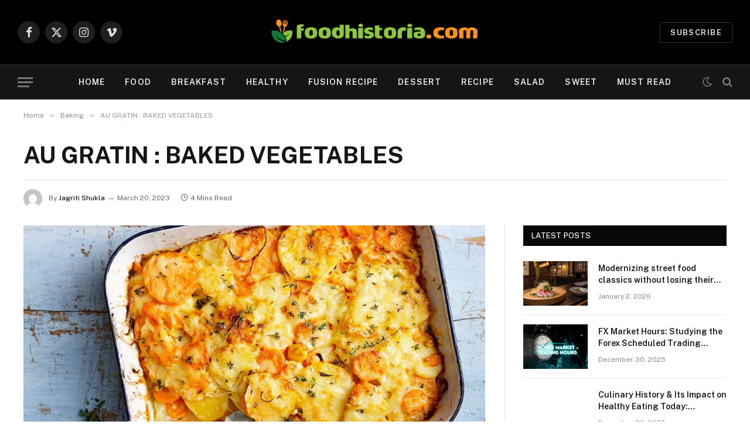

--- FILE ---
content_type: text/html; charset=UTF-8
request_url: https://foodhistoria.com/baking/au-gratin-baked-vegetables/
body_size: 15608
content:

<!DOCTYPE html>
<html dir="ltr" lang="en-US" prefix="og: https://ogp.me/ns#" class="s-light site-s-light">

<head>

	<meta charset="UTF-8" />
	<meta name="viewport" content="width=device-width, initial-scale=1" />
	<title>Baked Vegetables | Baked Vegetable In White Sauce | Baked Vegetables Recipe</title><link rel="preload" as="image" imagesrcset="https://foodhistoria.com/wp-content/uploads/2023/03/vegetarian-layered-winter-bake2-126675-1-1024x683.jpg 1024w, https://foodhistoria.com/wp-content/uploads/2023/03/vegetarian-layered-winter-bake2-126675-1-300x200.jpg 300w, https://foodhistoria.com/wp-content/uploads/2023/03/vegetarian-layered-winter-bake2-126675-1-768x512.jpg 768w, https://foodhistoria.com/wp-content/uploads/2023/03/vegetarian-layered-winter-bake2-126675-1-1536x1024.jpg 1536w, https://foodhistoria.com/wp-content/uploads/2023/03/vegetarian-layered-winter-bake2-126675-1.jpg 1980w" imagesizes="(max-width: 788px) 100vw, 788px" /><link rel="preload" as="font" href="https://foodhistoria.com/wp-content/themes/smart-mag/css/icons/fonts/ts-icons.woff2?v2.4" type="font/woff2" crossorigin="anonymous" />

		<!-- All in One SEO 4.6.2 - aioseo.com -->
		<meta name="description" content="A delicious and healthy wholesome meal with medley of vegetables, drizzle with enticing cheese sauce, and baked to perfection. Baked Vegetables healthy bowl." />
		<meta name="robots" content="max-image-preview:large" />
		<link rel="canonical" href="https://foodhistoria.com/baking/au-gratin-baked-vegetables/" />
		<meta name="generator" content="All in One SEO (AIOSEO) 4.6.2" />
		<meta property="og:locale" content="en_US" />
		<meta property="og:site_name" content="Food Historia -" />
		<meta property="og:type" content="article" />
		<meta property="og:title" content="Baked Vegetables | Baked Vegetable In White Sauce | Baked Vegetables Recipe" />
		<meta property="og:description" content="A delicious and healthy wholesome meal with medley of vegetables, drizzle with enticing cheese sauce, and baked to perfection. Baked Vegetables healthy bowl." />
		<meta property="og:url" content="https://foodhistoria.com/baking/au-gratin-baked-vegetables/" />
		<meta property="article:published_time" content="2023-03-20T17:14:20+00:00" />
		<meta property="article:modified_time" content="2023-03-20T17:14:20+00:00" />
		<meta name="twitter:card" content="summary_large_image" />
		<meta name="twitter:title" content="Baked Vegetables | Baked Vegetable In White Sauce | Baked Vegetables Recipe" />
		<meta name="twitter:description" content="A delicious and healthy wholesome meal with medley of vegetables, drizzle with enticing cheese sauce, and baked to perfection. Baked Vegetables healthy bowl." />
		<script type="application/ld+json" class="aioseo-schema">
			{"@context":"https:\/\/schema.org","@graph":[{"@type":"BlogPosting","@id":"https:\/\/foodhistoria.com\/baking\/au-gratin-baked-vegetables\/#blogposting","name":"Baked Vegetables | Baked Vegetable In White Sauce | Baked Vegetables Recipe","headline":"AU GRATIN : BAKED VEGETABLES","author":{"@id":"https:\/\/foodhistoria.com\/author\/administrator\/#author"},"publisher":{"@id":"https:\/\/foodhistoria.com\/#person"},"image":{"@type":"ImageObject","url":"https:\/\/foodhistoria.com\/wp-content\/uploads\/2023\/03\/vegetarian-layered-winter-bake2-126675-1.jpg","width":1980,"height":1320},"datePublished":"2023-03-20T17:14:20+00:00","dateModified":"2023-03-20T17:14:20+00:00","inLanguage":"en-US","mainEntityOfPage":{"@id":"https:\/\/foodhistoria.com\/baking\/au-gratin-baked-vegetables\/#webpage"},"isPartOf":{"@id":"https:\/\/foodhistoria.com\/baking\/au-gratin-baked-vegetables\/#webpage"},"articleSection":"Baking"},{"@type":"BreadcrumbList","@id":"https:\/\/foodhistoria.com\/baking\/au-gratin-baked-vegetables\/#breadcrumblist","itemListElement":[{"@type":"ListItem","@id":"https:\/\/foodhistoria.com\/#listItem","position":1,"name":"Home","item":"https:\/\/foodhistoria.com\/","nextItem":"https:\/\/foodhistoria.com\/baking\/#listItem"},{"@type":"ListItem","@id":"https:\/\/foodhistoria.com\/baking\/#listItem","position":2,"name":"Baking","item":"https:\/\/foodhistoria.com\/baking\/","nextItem":"https:\/\/foodhistoria.com\/baking\/au-gratin-baked-vegetables\/#listItem","previousItem":"https:\/\/foodhistoria.com\/#listItem"},{"@type":"ListItem","@id":"https:\/\/foodhistoria.com\/baking\/au-gratin-baked-vegetables\/#listItem","position":3,"name":"AU GRATIN : BAKED VEGETABLES","previousItem":"https:\/\/foodhistoria.com\/baking\/#listItem"}]},{"@type":"Person","@id":"https:\/\/foodhistoria.com\/#person","name":"Jagriti Shukla","image":{"@type":"ImageObject","@id":"https:\/\/foodhistoria.com\/baking\/au-gratin-baked-vegetables\/#personImage","url":"https:\/\/secure.gravatar.com\/avatar\/fdb9018391d9d3732dadcd8360aceee3abe59df96cf68193ff5c40cedafc2358?s=96&d=mm&r=g","width":96,"height":96,"caption":"Jagriti Shukla"}},{"@type":"Person","@id":"https:\/\/foodhistoria.com\/author\/administrator\/#author","url":"https:\/\/foodhistoria.com\/author\/administrator\/","name":"Jagriti Shukla","image":{"@type":"ImageObject","@id":"https:\/\/foodhistoria.com\/baking\/au-gratin-baked-vegetables\/#authorImage","url":"https:\/\/secure.gravatar.com\/avatar\/fdb9018391d9d3732dadcd8360aceee3abe59df96cf68193ff5c40cedafc2358?s=96&d=mm&r=g","width":96,"height":96,"caption":"Jagriti Shukla"}},{"@type":"WebPage","@id":"https:\/\/foodhistoria.com\/baking\/au-gratin-baked-vegetables\/#webpage","url":"https:\/\/foodhistoria.com\/baking\/au-gratin-baked-vegetables\/","name":"Baked Vegetables | Baked Vegetable In White Sauce | Baked Vegetables Recipe","description":"A delicious and healthy wholesome meal with medley of vegetables, drizzle with enticing cheese sauce, and baked to perfection. Baked Vegetables healthy bowl.","inLanguage":"en-US","isPartOf":{"@id":"https:\/\/foodhistoria.com\/#website"},"breadcrumb":{"@id":"https:\/\/foodhistoria.com\/baking\/au-gratin-baked-vegetables\/#breadcrumblist"},"author":{"@id":"https:\/\/foodhistoria.com\/author\/administrator\/#author"},"creator":{"@id":"https:\/\/foodhistoria.com\/author\/administrator\/#author"},"image":{"@type":"ImageObject","url":"https:\/\/foodhistoria.com\/wp-content\/uploads\/2023\/03\/vegetarian-layered-winter-bake2-126675-1.jpg","@id":"https:\/\/foodhistoria.com\/baking\/au-gratin-baked-vegetables\/#mainImage","width":1980,"height":1320},"primaryImageOfPage":{"@id":"https:\/\/foodhistoria.com\/baking\/au-gratin-baked-vegetables\/#mainImage"},"datePublished":"2023-03-20T17:14:20+00:00","dateModified":"2023-03-20T17:14:20+00:00"},{"@type":"WebSite","@id":"https:\/\/foodhistoria.com\/#website","url":"https:\/\/foodhistoria.com\/","name":"Food Historia","inLanguage":"en-US","publisher":{"@id":"https:\/\/foodhistoria.com\/#person"}}]}
		</script>
		<!-- All in One SEO -->

<link rel='dns-prefetch' href='//fonts.googleapis.com' />
<link rel="alternate" type="application/rss+xml" title="Food Historia &raquo; Feed" href="https://foodhistoria.com/feed/" />
<link rel="alternate" type="application/rss+xml" title="Food Historia &raquo; Comments Feed" href="https://foodhistoria.com/comments/feed/" />
<link rel="alternate" type="application/rss+xml" title="Food Historia &raquo; AU GRATIN : BAKED VEGETABLES Comments Feed" href="https://foodhistoria.com/baking/au-gratin-baked-vegetables/feed/" />
<link rel="alternate" title="oEmbed (JSON)" type="application/json+oembed" href="https://foodhistoria.com/wp-json/oembed/1.0/embed?url=https%3A%2F%2Ffoodhistoria.com%2Fbaking%2Fau-gratin-baked-vegetables%2F" />
<link rel="alternate" title="oEmbed (XML)" type="text/xml+oembed" href="https://foodhistoria.com/wp-json/oembed/1.0/embed?url=https%3A%2F%2Ffoodhistoria.com%2Fbaking%2Fau-gratin-baked-vegetables%2F&#038;format=xml" />
<style id='wp-img-auto-sizes-contain-inline-css' type='text/css'>
img:is([sizes=auto i],[sizes^="auto," i]){contain-intrinsic-size:3000px 1500px}
/*# sourceURL=wp-img-auto-sizes-contain-inline-css */
</style>
<style id='wp-emoji-styles-inline-css' type='text/css'>

	img.wp-smiley, img.emoji {
		display: inline !important;
		border: none !important;
		box-shadow: none !important;
		height: 1em !important;
		width: 1em !important;
		margin: 0 0.07em !important;
		vertical-align: -0.1em !important;
		background: none !important;
		padding: 0 !important;
	}
/*# sourceURL=wp-emoji-styles-inline-css */
</style>
<link rel='stylesheet' id='wp-block-library-css' href='https://foodhistoria.com/wp-includes/css/dist/block-library/style.min.css?ver=6.9' type='text/css' media='all' />
<style id='global-styles-inline-css' type='text/css'>
:root{--wp--preset--aspect-ratio--square: 1;--wp--preset--aspect-ratio--4-3: 4/3;--wp--preset--aspect-ratio--3-4: 3/4;--wp--preset--aspect-ratio--3-2: 3/2;--wp--preset--aspect-ratio--2-3: 2/3;--wp--preset--aspect-ratio--16-9: 16/9;--wp--preset--aspect-ratio--9-16: 9/16;--wp--preset--color--black: #000000;--wp--preset--color--cyan-bluish-gray: #abb8c3;--wp--preset--color--white: #ffffff;--wp--preset--color--pale-pink: #f78da7;--wp--preset--color--vivid-red: #cf2e2e;--wp--preset--color--luminous-vivid-orange: #ff6900;--wp--preset--color--luminous-vivid-amber: #fcb900;--wp--preset--color--light-green-cyan: #7bdcb5;--wp--preset--color--vivid-green-cyan: #00d084;--wp--preset--color--pale-cyan-blue: #8ed1fc;--wp--preset--color--vivid-cyan-blue: #0693e3;--wp--preset--color--vivid-purple: #9b51e0;--wp--preset--gradient--vivid-cyan-blue-to-vivid-purple: linear-gradient(135deg,rgb(6,147,227) 0%,rgb(155,81,224) 100%);--wp--preset--gradient--light-green-cyan-to-vivid-green-cyan: linear-gradient(135deg,rgb(122,220,180) 0%,rgb(0,208,130) 100%);--wp--preset--gradient--luminous-vivid-amber-to-luminous-vivid-orange: linear-gradient(135deg,rgb(252,185,0) 0%,rgb(255,105,0) 100%);--wp--preset--gradient--luminous-vivid-orange-to-vivid-red: linear-gradient(135deg,rgb(255,105,0) 0%,rgb(207,46,46) 100%);--wp--preset--gradient--very-light-gray-to-cyan-bluish-gray: linear-gradient(135deg,rgb(238,238,238) 0%,rgb(169,184,195) 100%);--wp--preset--gradient--cool-to-warm-spectrum: linear-gradient(135deg,rgb(74,234,220) 0%,rgb(151,120,209) 20%,rgb(207,42,186) 40%,rgb(238,44,130) 60%,rgb(251,105,98) 80%,rgb(254,248,76) 100%);--wp--preset--gradient--blush-light-purple: linear-gradient(135deg,rgb(255,206,236) 0%,rgb(152,150,240) 100%);--wp--preset--gradient--blush-bordeaux: linear-gradient(135deg,rgb(254,205,165) 0%,rgb(254,45,45) 50%,rgb(107,0,62) 100%);--wp--preset--gradient--luminous-dusk: linear-gradient(135deg,rgb(255,203,112) 0%,rgb(199,81,192) 50%,rgb(65,88,208) 100%);--wp--preset--gradient--pale-ocean: linear-gradient(135deg,rgb(255,245,203) 0%,rgb(182,227,212) 50%,rgb(51,167,181) 100%);--wp--preset--gradient--electric-grass: linear-gradient(135deg,rgb(202,248,128) 0%,rgb(113,206,126) 100%);--wp--preset--gradient--midnight: linear-gradient(135deg,rgb(2,3,129) 0%,rgb(40,116,252) 100%);--wp--preset--font-size--small: 13px;--wp--preset--font-size--medium: 20px;--wp--preset--font-size--large: 36px;--wp--preset--font-size--x-large: 42px;--wp--preset--spacing--20: 0.44rem;--wp--preset--spacing--30: 0.67rem;--wp--preset--spacing--40: 1rem;--wp--preset--spacing--50: 1.5rem;--wp--preset--spacing--60: 2.25rem;--wp--preset--spacing--70: 3.38rem;--wp--preset--spacing--80: 5.06rem;--wp--preset--shadow--natural: 6px 6px 9px rgba(0, 0, 0, 0.2);--wp--preset--shadow--deep: 12px 12px 50px rgba(0, 0, 0, 0.4);--wp--preset--shadow--sharp: 6px 6px 0px rgba(0, 0, 0, 0.2);--wp--preset--shadow--outlined: 6px 6px 0px -3px rgb(255, 255, 255), 6px 6px rgb(0, 0, 0);--wp--preset--shadow--crisp: 6px 6px 0px rgb(0, 0, 0);}:where(.is-layout-flex){gap: 0.5em;}:where(.is-layout-grid){gap: 0.5em;}body .is-layout-flex{display: flex;}.is-layout-flex{flex-wrap: wrap;align-items: center;}.is-layout-flex > :is(*, div){margin: 0;}body .is-layout-grid{display: grid;}.is-layout-grid > :is(*, div){margin: 0;}:where(.wp-block-columns.is-layout-flex){gap: 2em;}:where(.wp-block-columns.is-layout-grid){gap: 2em;}:where(.wp-block-post-template.is-layout-flex){gap: 1.25em;}:where(.wp-block-post-template.is-layout-grid){gap: 1.25em;}.has-black-color{color: var(--wp--preset--color--black) !important;}.has-cyan-bluish-gray-color{color: var(--wp--preset--color--cyan-bluish-gray) !important;}.has-white-color{color: var(--wp--preset--color--white) !important;}.has-pale-pink-color{color: var(--wp--preset--color--pale-pink) !important;}.has-vivid-red-color{color: var(--wp--preset--color--vivid-red) !important;}.has-luminous-vivid-orange-color{color: var(--wp--preset--color--luminous-vivid-orange) !important;}.has-luminous-vivid-amber-color{color: var(--wp--preset--color--luminous-vivid-amber) !important;}.has-light-green-cyan-color{color: var(--wp--preset--color--light-green-cyan) !important;}.has-vivid-green-cyan-color{color: var(--wp--preset--color--vivid-green-cyan) !important;}.has-pale-cyan-blue-color{color: var(--wp--preset--color--pale-cyan-blue) !important;}.has-vivid-cyan-blue-color{color: var(--wp--preset--color--vivid-cyan-blue) !important;}.has-vivid-purple-color{color: var(--wp--preset--color--vivid-purple) !important;}.has-black-background-color{background-color: var(--wp--preset--color--black) !important;}.has-cyan-bluish-gray-background-color{background-color: var(--wp--preset--color--cyan-bluish-gray) !important;}.has-white-background-color{background-color: var(--wp--preset--color--white) !important;}.has-pale-pink-background-color{background-color: var(--wp--preset--color--pale-pink) !important;}.has-vivid-red-background-color{background-color: var(--wp--preset--color--vivid-red) !important;}.has-luminous-vivid-orange-background-color{background-color: var(--wp--preset--color--luminous-vivid-orange) !important;}.has-luminous-vivid-amber-background-color{background-color: var(--wp--preset--color--luminous-vivid-amber) !important;}.has-light-green-cyan-background-color{background-color: var(--wp--preset--color--light-green-cyan) !important;}.has-vivid-green-cyan-background-color{background-color: var(--wp--preset--color--vivid-green-cyan) !important;}.has-pale-cyan-blue-background-color{background-color: var(--wp--preset--color--pale-cyan-blue) !important;}.has-vivid-cyan-blue-background-color{background-color: var(--wp--preset--color--vivid-cyan-blue) !important;}.has-vivid-purple-background-color{background-color: var(--wp--preset--color--vivid-purple) !important;}.has-black-border-color{border-color: var(--wp--preset--color--black) !important;}.has-cyan-bluish-gray-border-color{border-color: var(--wp--preset--color--cyan-bluish-gray) !important;}.has-white-border-color{border-color: var(--wp--preset--color--white) !important;}.has-pale-pink-border-color{border-color: var(--wp--preset--color--pale-pink) !important;}.has-vivid-red-border-color{border-color: var(--wp--preset--color--vivid-red) !important;}.has-luminous-vivid-orange-border-color{border-color: var(--wp--preset--color--luminous-vivid-orange) !important;}.has-luminous-vivid-amber-border-color{border-color: var(--wp--preset--color--luminous-vivid-amber) !important;}.has-light-green-cyan-border-color{border-color: var(--wp--preset--color--light-green-cyan) !important;}.has-vivid-green-cyan-border-color{border-color: var(--wp--preset--color--vivid-green-cyan) !important;}.has-pale-cyan-blue-border-color{border-color: var(--wp--preset--color--pale-cyan-blue) !important;}.has-vivid-cyan-blue-border-color{border-color: var(--wp--preset--color--vivid-cyan-blue) !important;}.has-vivid-purple-border-color{border-color: var(--wp--preset--color--vivid-purple) !important;}.has-vivid-cyan-blue-to-vivid-purple-gradient-background{background: var(--wp--preset--gradient--vivid-cyan-blue-to-vivid-purple) !important;}.has-light-green-cyan-to-vivid-green-cyan-gradient-background{background: var(--wp--preset--gradient--light-green-cyan-to-vivid-green-cyan) !important;}.has-luminous-vivid-amber-to-luminous-vivid-orange-gradient-background{background: var(--wp--preset--gradient--luminous-vivid-amber-to-luminous-vivid-orange) !important;}.has-luminous-vivid-orange-to-vivid-red-gradient-background{background: var(--wp--preset--gradient--luminous-vivid-orange-to-vivid-red) !important;}.has-very-light-gray-to-cyan-bluish-gray-gradient-background{background: var(--wp--preset--gradient--very-light-gray-to-cyan-bluish-gray) !important;}.has-cool-to-warm-spectrum-gradient-background{background: var(--wp--preset--gradient--cool-to-warm-spectrum) !important;}.has-blush-light-purple-gradient-background{background: var(--wp--preset--gradient--blush-light-purple) !important;}.has-blush-bordeaux-gradient-background{background: var(--wp--preset--gradient--blush-bordeaux) !important;}.has-luminous-dusk-gradient-background{background: var(--wp--preset--gradient--luminous-dusk) !important;}.has-pale-ocean-gradient-background{background: var(--wp--preset--gradient--pale-ocean) !important;}.has-electric-grass-gradient-background{background: var(--wp--preset--gradient--electric-grass) !important;}.has-midnight-gradient-background{background: var(--wp--preset--gradient--midnight) !important;}.has-small-font-size{font-size: var(--wp--preset--font-size--small) !important;}.has-medium-font-size{font-size: var(--wp--preset--font-size--medium) !important;}.has-large-font-size{font-size: var(--wp--preset--font-size--large) !important;}.has-x-large-font-size{font-size: var(--wp--preset--font-size--x-large) !important;}
/*# sourceURL=global-styles-inline-css */
</style>

<style id='classic-theme-styles-inline-css' type='text/css'>
/*! This file is auto-generated */
.wp-block-button__link{color:#fff;background-color:#32373c;border-radius:9999px;box-shadow:none;text-decoration:none;padding:calc(.667em + 2px) calc(1.333em + 2px);font-size:1.125em}.wp-block-file__button{background:#32373c;color:#fff;text-decoration:none}
/*# sourceURL=/wp-includes/css/classic-themes.min.css */
</style>
<link rel='stylesheet' id='smartmag-core-css' href='https://foodhistoria.com/wp-content/themes/smart-mag/style.css?ver=9.3.0' type='text/css' media='all' />
<style id='smartmag-core-inline-css' type='text/css'>
.smart-head-main { --main-width: 1360px; }


/*# sourceURL=smartmag-core-inline-css */
</style>
<link crossorigin="anonymous" rel='stylesheet' id='smartmag-fonts-css' href='https://fonts.googleapis.com/css?family=Public+Sans%3A400%2C400i%2C500%2C600%2C700&#038;display=swap' type='text/css' media='all' />
<link rel='stylesheet' id='smartmag-magnific-popup-css' href='https://foodhistoria.com/wp-content/themes/smart-mag/css/lightbox.css?ver=9.3.0' type='text/css' media='all' />
<link rel='stylesheet' id='smartmag-icons-css' href='https://foodhistoria.com/wp-content/themes/smart-mag/css/icons/icons.css?ver=9.3.0' type='text/css' media='all' />
<script type="text/javascript" src="https://foodhistoria.com/wp-includes/js/jquery/jquery.min.js?ver=3.7.1" id="jquery-core-js"></script>
<script type="text/javascript" src="https://foodhistoria.com/wp-includes/js/jquery/jquery-migrate.min.js?ver=3.4.1" id="jquery-migrate-js"></script>
<link rel="https://api.w.org/" href="https://foodhistoria.com/wp-json/" /><link rel="alternate" title="JSON" type="application/json" href="https://foodhistoria.com/wp-json/wp/v2/posts/1534" /><link rel="EditURI" type="application/rsd+xml" title="RSD" href="https://foodhistoria.com/xmlrpc.php?rsd" />
<meta name="generator" content="WordPress 6.9" />
<link rel='shortlink' href='https://foodhistoria.com/?p=1534' />

		<script>
		var BunyadSchemeKey = 'bunyad-scheme';
		(() => {
			const d = document.documentElement;
			const c = d.classList;
			var scheme = localStorage.getItem(BunyadSchemeKey);
			
			if (scheme) {
				d.dataset.origClass = c;
				scheme === 'dark' ? c.remove('s-light', 'site-s-light') : c.remove('s-dark', 'site-s-dark');
				c.add('site-s-' + scheme, 's-' + scheme);
			}
		})();
		</script>
		<meta name="generator" content="Elementor 3.21.5; features: e_optimized_assets_loading, e_optimized_css_loading, additional_custom_breakpoints; settings: css_print_method-external, google_font-enabled, font_display-swap">
<link rel="amphtml" href="https://foodhistoria.com/baking/au-gratin-baked-vegetables/?amp=1">

</head>

<body class="wp-singular post-template-default single single-post postid-1534 single-format-standard wp-theme-smart-mag right-sidebar post-layout-large-b post-cat-12 has-lb has-lb-sm has-sb-sep layout-normal elementor-default elementor-kit-2020">



<div class="main-wrap">

	
<div class="off-canvas-backdrop"></div>
<div class="mobile-menu-container off-canvas s-dark hide-widgets-sm" id="off-canvas">

	<div class="off-canvas-head">
		<a href="#" class="close"><i class="tsi tsi-times"></i></a>

		<div class="ts-logo">
			<img class="logo-mobile logo-image" src="https://foodhistoria.com/wp-content/uploads/2023/03/FoodHistoria.png" width="180" height="29" alt="Food Historia"/>		</div>
	</div>

	<div class="off-canvas-content">

					<ul class="mobile-menu"></ul>
		
					<div class="off-canvas-widgets">
				
		<div id="smartmag-block-newsletter-2" class="widget ts-block-widget smartmag-widget-newsletter">		
		<div class="block">
			<div class="block-newsletter ">
	<div class="spc-newsletter spc-newsletter-b spc-newsletter-center spc-newsletter-sm">

		<div class="bg-wrap"></div>

		
		<div class="inner">

			
			
			<h3 class="heading">
				Subscribe to Updates			</h3>

							<div class="base-text message">
					<p>Get the latest creative news from FooBar about art, design and business.</p>
</div>
			
							<form method="post" action="" class="form fields-style fields-full" target="_blank">
					<div class="main-fields">
						<p class="field-email">
							<input type="email" name="EMAIL" placeholder="Your email address.." required />
						</p>
						
						<p class="field-submit">
							<input type="submit" value="Subscribe" />
						</p>
					</div>

											<p class="disclaimer">
							<label>
																	<input type="checkbox" name="privacy" required />
								
								By signing up, you agree to the our terms and our <a href="#">Privacy Policy</a> agreement.							</label>
						</p>
									</form>
			
			
		</div>
	</div>
</div>		</div>

		</div>
		<div id="smartmag-block-posts-small-3" class="widget ts-block-widget smartmag-widget-posts-small">		
		<div class="block">
					<section class="block-wrap block-posts-small block-sc mb-none" data-id="1">

			<div class="widget-title block-head block-head-ac block-head-b"><h5 class="heading">What's Hot</h5></div>	
			<div class="block-content">
				
	<div class="loop loop-small loop-small-a loop-sep loop-small-sep grid grid-1 md:grid-1 sm:grid-1 xs:grid-1">

					
<article class="l-post small-post small-a-post m-pos-left">

	
			<div class="media">

		
			<a href="https://foodhistoria.com/news/modernizing-street-food-classics-without-losing-their-soulchen-at-fortu-restaurants-is-a-very-special-place/" class="image-link media-ratio ar-bunyad-thumb" title="Modernizing street food classics without losing their soulchen at FORTU Restaurants is a very special place"><span data-bgsrc="https://foodhistoria.com/wp-content/uploads/2026/01/Screenshot_4-300x164.png" class="img bg-cover wp-post-image attachment-medium size-medium lazyload" data-bgset="https://foodhistoria.com/wp-content/uploads/2026/01/Screenshot_4-300x164.png 300w, https://foodhistoria.com/wp-content/uploads/2026/01/Screenshot_4-150x82.png 150w, https://foodhistoria.com/wp-content/uploads/2026/01/Screenshot_4-450x246.png 450w, https://foodhistoria.com/wp-content/uploads/2026/01/Screenshot_4.png 626w" data-sizes="(max-width: 110px) 100vw, 110px"></span></a>			
			
			
			
		
		</div>
	

	
		<div class="content">

			<div class="post-meta post-meta-a post-meta-left has-below"><h4 class="is-title post-title"><a href="https://foodhistoria.com/news/modernizing-street-food-classics-without-losing-their-soulchen-at-fortu-restaurants-is-a-very-special-place/">Modernizing street food classics without losing their soulchen at FORTU Restaurants is a very special place</a></h4><div class="post-meta-items meta-below"><span class="meta-item date"><span class="date-link"><time class="post-date" datetime="2026-01-02T11:17:29+00:00">January 2, 2026</time></span></span></div></div>			
			
			
		</div>

	
</article>	
					
<article class="l-post small-post small-a-post m-pos-left">

	
			<div class="media">

		
			<a href="https://foodhistoria.com/all/fx-market-hours-studying-the-forex-scheduled-trading-operations/" class="image-link media-ratio ar-bunyad-thumb" title="FX Market Hours: Studying the Forex Scheduled Trading Operations"><span data-bgsrc="https://foodhistoria.com/wp-content/uploads/2025/12/Screenshot_452-300x216.png" class="img bg-cover wp-post-image attachment-medium size-medium lazyload" data-bgset="https://foodhistoria.com/wp-content/uploads/2025/12/Screenshot_452-300x216.png 300w, https://foodhistoria.com/wp-content/uploads/2025/12/Screenshot_452-150x108.png 150w, https://foodhistoria.com/wp-content/uploads/2025/12/Screenshot_452-450x323.png 450w, https://foodhistoria.com/wp-content/uploads/2025/12/Screenshot_452.png 519w" data-sizes="(max-width: 110px) 100vw, 110px"></span></a>			
			
			
			
		
		</div>
	

	
		<div class="content">

			<div class="post-meta post-meta-a post-meta-left has-below"><h4 class="is-title post-title"><a href="https://foodhistoria.com/all/fx-market-hours-studying-the-forex-scheduled-trading-operations/">FX Market Hours: Studying the Forex Scheduled Trading Operations</a></h4><div class="post-meta-items meta-below"><span class="meta-item date"><span class="date-link"><time class="post-date" datetime="2025-12-30T11:42:35+00:00">December 30, 2025</time></span></span></div></div>			
			
			
		</div>

	
</article>	
					
<article class="l-post small-post small-a-post m-pos-left">

	
			<div class="media">

		
		</div>
	

	
		<div class="content">

			<div class="post-meta post-meta-a post-meta-left has-below"><h4 class="is-title post-title"><a href="https://foodhistoria.com/healthy/culinary-history-its-impact-on-healthy-eating-today-thoughts-from-toronto-based-home-chef-kent-chin/">Culinary History &#038; Its Impact on Healthy Eating Today: Thoughts from Toronto-based Home Chef Kent Chin</a></h4><div class="post-meta-items meta-below"><span class="meta-item date"><span class="date-link"><time class="post-date" datetime="2025-12-30T07:48:11+00:00">December 30, 2025</time></span></span></div></div>			
			
			
		</div>

	
</article>	
		
	</div>

					</div>

		</section>
				</div>

		</div>			</div>
		
		
		<div class="spc-social-block spc-social spc-social-b smart-head-social">
		
			
				<a href="#" class="link service s-facebook" target="_blank" rel="nofollow noopener">
					<i class="icon tsi tsi-facebook"></i>
					<span class="visuallyhidden">Facebook</span>
				</a>
									
			
				<a href="#" class="link service s-twitter" target="_blank" rel="nofollow noopener">
					<i class="icon tsi tsi-twitter"></i>
					<span class="visuallyhidden">X (Twitter)</span>
				</a>
									
			
				<a href="#" class="link service s-instagram" target="_blank" rel="nofollow noopener">
					<i class="icon tsi tsi-instagram"></i>
					<span class="visuallyhidden">Instagram</span>
				</a>
									
			
		</div>

		
	</div>

</div>
<div class="smart-head smart-head-b smart-head-main" id="smart-head" data-sticky="auto" data-sticky-type="smart" data-sticky-full>
	
	<div class="smart-head-row smart-head-mid smart-head-row-3 s-dark smart-head-row-full">

		<div class="inner wrap">

							
				<div class="items items-left ">
				
		<div class="spc-social-block spc-social spc-social-b smart-head-social">
		
			
				<a href="#" class="link service s-facebook" target="_blank" rel="nofollow noopener">
					<i class="icon tsi tsi-facebook"></i>
					<span class="visuallyhidden">Facebook</span>
				</a>
									
			
				<a href="#" class="link service s-twitter" target="_blank" rel="nofollow noopener">
					<i class="icon tsi tsi-twitter"></i>
					<span class="visuallyhidden">X (Twitter)</span>
				</a>
									
			
				<a href="#" class="link service s-instagram" target="_blank" rel="nofollow noopener">
					<i class="icon tsi tsi-instagram"></i>
					<span class="visuallyhidden">Instagram</span>
				</a>
									
			
				<a href="#" class="link service s-vimeo" target="_blank" rel="nofollow noopener">
					<i class="icon tsi tsi-vimeo"></i>
					<span class="visuallyhidden">Vimeo</span>
				</a>
									
			
		</div>

						</div>

							
				<div class="items items-center ">
					<a href="https://foodhistoria.com/" title="Food Historia" rel="home" class="logo-link ts-logo logo-is-image">
		<span>
			
				
					<img src="https://foodhistoria.com/wp-content/uploads/2023/03/FoodHistoria.png" class="logo-image logo-image-dark" alt="Food Historia" width="360" height="58"/><img src="https://foodhistoria.com/wp-content/uploads/2023/03/FoodHistoria.png" class="logo-image" alt="Food Historia" width="360" height="58"/>
									 
					</span>
	</a>				</div>

							
				<div class="items items-right ">
				
	<a href="#" class="ts-button ts-button-alt ts-button1">
		Subscribe	</a>
				</div>

						
		</div>
	</div>

	
	<div class="smart-head-row smart-head-bot smart-head-row-3 s-dark has-center-nav smart-head-row-full">

		<div class="inner wrap">

							
				<div class="items items-left ">
				
<button class="offcanvas-toggle has-icon" type="button" aria-label="Menu">
	<span class="hamburger-icon hamburger-icon-a">
		<span class="inner"></span>
	</span>
</button>				</div>

							
				<div class="items items-center ">
					<div class="nav-wrap">
		<nav class="navigation navigation-main nav-hov-a">
			<ul id="menu-menu-links" class="menu"><li id="menu-item-3496" class="menu-item menu-item-type-post_type menu-item-object-page menu-item-home menu-item-3496"><a href="https://foodhistoria.com/">Home</a></li>
<li id="menu-item-3546" class="menu-item menu-item-type-taxonomy menu-item-object-category menu-cat-11 menu-item-3546"><a href="https://foodhistoria.com/food/">Food</a></li>
<li id="menu-item-3501" class="menu-item menu-item-type-taxonomy menu-item-object-category menu-cat-24 menu-item-3501"><a href="https://foodhistoria.com/breakfast/">Breakfast</a></li>
<li id="menu-item-3474" class="menu-item menu-item-type-taxonomy menu-item-object-category menu-cat-19 menu-item-3474"><a href="https://foodhistoria.com/healthy/">Healthy</a></li>
<li id="menu-item-3502" class="menu-item menu-item-type-taxonomy menu-item-object-category menu-cat-22 menu-item-3502"><a href="https://foodhistoria.com/fusion-recipe/">Fusion Recipe</a></li>
<li id="menu-item-3471" class="menu-item menu-item-type-taxonomy menu-item-object-category menu-cat-14 menu-item-3471"><a href="https://foodhistoria.com/dessert/">Dessert</a></li>
<li id="menu-item-3504" class="menu-item menu-item-type-taxonomy menu-item-object-category menu-cat-17 menu-item-3504"><a href="https://foodhistoria.com/recipe/">Recipe</a></li>
<li id="menu-item-3478" class="menu-item menu-item-type-taxonomy menu-item-object-category menu-cat-18 menu-item-3478"><a href="https://foodhistoria.com/salad/">Salad</a></li>
<li id="menu-item-3479" class="menu-item menu-item-type-taxonomy menu-item-object-category menu-cat-13 menu-item-3479"><a href="https://foodhistoria.com/sweet/">Sweet</a></li>
<li id="menu-item-3476" class="menu-item menu-item-type-taxonomy menu-item-object-category menu-cat-21 menu-item-3476"><a href="https://foodhistoria.com/must-read/">Must Read</a></li>
</ul>		</nav>
	</div>
				</div>

							
				<div class="items items-right ">
				
<div class="scheme-switcher has-icon-only">
	<a href="#" class="toggle is-icon toggle-dark" title="Switch to Dark Design - easier on eyes.">
		<i class="icon tsi tsi-moon"></i>
	</a>
	<a href="#" class="toggle is-icon toggle-light" title="Switch to Light Design.">
		<i class="icon tsi tsi-bright"></i>
	</a>
</div>

	<a href="#" class="search-icon has-icon-only is-icon" title="Search">
		<i class="tsi tsi-search"></i>
	</a>

				</div>

						
		</div>
	</div>

	</div>
<div class="smart-head smart-head-a smart-head-mobile" id="smart-head-mobile" data-sticky="mid" data-sticky-type="smart" data-sticky-full>
	
	<div class="smart-head-row smart-head-mid smart-head-row-3 s-dark smart-head-row-full">

		<div class="inner wrap">

							
				<div class="items items-left ">
				
<button class="offcanvas-toggle has-icon" type="button" aria-label="Menu">
	<span class="hamburger-icon hamburger-icon-a">
		<span class="inner"></span>
	</span>
</button>				</div>

							
				<div class="items items-center ">
					<a href="https://foodhistoria.com/" title="Food Historia" rel="home" class="logo-link ts-logo logo-is-image">
		<span>
			
									<img class="logo-mobile logo-image" src="https://foodhistoria.com/wp-content/uploads/2023/03/FoodHistoria.png" width="180" height="29" alt="Food Historia"/>									 
					</span>
	</a>				</div>

							
				<div class="items items-right ">
				

	<a href="#" class="search-icon has-icon-only is-icon" title="Search">
		<i class="tsi tsi-search"></i>
	</a>

				</div>

						
		</div>
	</div>

	</div>
<nav class="breadcrumbs is-full-width breadcrumbs-a" id="breadcrumb"><div class="inner ts-contain "><span><a href="https://foodhistoria.com/"><span>Home</span></a></span><span class="delim">&raquo;</span><span><a href="https://foodhistoria.com/baking/"><span>Baking</span></a></span><span class="delim">&raquo;</span><span class="current">AU GRATIN : BAKED VEGETABLES</span></div></nav>
<div class="main ts-contain cf right-sidebar">
	
		
	<div class="s-head-large s-head-has-sep the-post-header s-head-modern s-head-large-b has-share-meta-right">
	<div class="post-meta post-meta-a post-meta-left post-meta-single has-below"><h1 class="is-title post-title">AU GRATIN : BAKED VEGETABLES</h1><div class="post-meta-items meta-below has-author-img"><span class="meta-item post-author has-img"><img alt='Jagriti Shukla' src='https://secure.gravatar.com/avatar/fdb9018391d9d3732dadcd8360aceee3abe59df96cf68193ff5c40cedafc2358?s=32&#038;d=mm&#038;r=g' srcset='https://secure.gravatar.com/avatar/fdb9018391d9d3732dadcd8360aceee3abe59df96cf68193ff5c40cedafc2358?s=64&#038;d=mm&#038;r=g 2x' class='avatar avatar-32 photo' height='32' width='32' decoding='async'/><span class="by">By</span> <a href="https://foodhistoria.com/author/administrator/" title="Posts by Jagriti Shukla" rel="author">Jagriti Shukla</a></span><span class="meta-item has-next-icon date"><time class="post-date" datetime="2023-03-20T17:14:20+00:00">March 20, 2023</time></span><span class="meta-item read-time has-icon"><i class="tsi tsi-clock"></i>4 Mins Read</span></div></div>	
	
</div>
<div class="ts-row">
	<div class="col-8 main-content s-post-contain">

		
					<div class="single-featured">	
	<div class="featured">
				
			<a href="https://foodhistoria.com/wp-content/uploads/2023/03/vegetarian-layered-winter-bake2-126675-1.jpg" class="image-link media-ratio ar-bunyad-main" title="AU GRATIN : BAKED VEGETABLES"><img loading="lazy" width="788" height="515" src="https://foodhistoria.com/wp-content/uploads/2023/03/vegetarian-layered-winter-bake2-126675-1-1024x683.jpg" class="attachment-bunyad-main size-bunyad-main no-lazy skip-lazy wp-post-image" alt="" sizes="(max-width: 788px) 100vw, 788px" title="AU GRATIN : BAKED VEGETABLES" decoding="async" srcset="https://foodhistoria.com/wp-content/uploads/2023/03/vegetarian-layered-winter-bake2-126675-1-1024x683.jpg 1024w, https://foodhistoria.com/wp-content/uploads/2023/03/vegetarian-layered-winter-bake2-126675-1-300x200.jpg 300w, https://foodhistoria.com/wp-content/uploads/2023/03/vegetarian-layered-winter-bake2-126675-1-768x512.jpg 768w, https://foodhistoria.com/wp-content/uploads/2023/03/vegetarian-layered-winter-bake2-126675-1-1536x1024.jpg 1536w, https://foodhistoria.com/wp-content/uploads/2023/03/vegetarian-layered-winter-bake2-126675-1.jpg 1980w" /></a>		
						
			</div>

	</div>
		
		<div class="the-post s-post-large-b s-post-large">

			<article id="post-1534" class="post-1534 post type-post status-publish format-standard has-post-thumbnail category-baking">
				
<div class="post-content-wrap">
	
	<div class="post-content cf entry-content content-spacious">

		
				
		<p><span data-preserver-spaces="true">A delicious and healthy wholesome meal with medley of vegetables, drizzle with enticing cheese sauce, and baked to perfection. Baked Vegetables healthy bowl of veggies with rich creamy, loaded melted cheese layers wrapped around. Baked vegetables have all the nutrition-packed together with flavors. The assorted colorful veggies mixed in white sauce, topped with cheese, and baked till the cheese melts and form a luscious gooey layer over the vegetables. </span></p>
<p><span data-preserver-spaces="true">The cheesy white sauce glaze the buttery vegetables instantly appeals to the taste buds and makes it irresistible. This baked vegetable is a french dish which is known as veg au gratin. It is a great side dish for the main course and works equally as a healthy brunch option or simple lunch or dinner. It has healthy vegetables of your own choice which is drowned into the white sauce with lots of cheese, it’s crusty top with a creamy center. </span></p>
<p><span data-preserver-spaces="true">The dish has various vegetables such as broccoli, carrot, mixed bell peppers, peas, beans, sweet corn, and mushrooms. The vegetables are mixed in a white creamy sauce and then layered in a bowl and topped with cheese to bake. It is served with toasted bread. A cheesy gem is a delicious dish that would be loved by both kids and adults. As they give loads of nutrients as it consists of a variety of vegetables.</span></p>
<p><span data-preserver-spaces="true">Veg au gratin a french recipe covered with bread crumbs or grated cheese and browned. Gratin is a French word for a technique that involves topping a dish with either cheese or buttery breadcrumbs and baking or broiling until crispy. It has a golden-brown crust usually used with breadcrumbs or grated cheese. A gratin is baked or grilled to form a golden crust on top. It has a crusty top grilled with a creamy inside. </span></p>
<div class="code-block code-block-2"><ins class="adsbygoogle" data-ad-layout="in-article" data-ad-format="fluid" data-ad-client="ca-pub-1727980857098157" data-ad-slot="9636765376" data-adsbygoogle-status="done" data-ad-status="unfilled"></p>
<div id="aswift_2_host" tabindex="0" title="Advertisement" aria-label="Advertisement"><img loading="lazy" decoding="async" class="size-full wp-image-1536 aligncenter" src="https://foodhistoria.com/wp-content/uploads/2023/03/mixed-vegetables-in-cheese-sauce-75442-1-scaled.jpeg" alt="" width="2560" height="1707" srcset="https://foodhistoria.com/wp-content/uploads/2023/03/mixed-vegetables-in-cheese-sauce-75442-1-scaled.jpeg 2560w, https://foodhistoria.com/wp-content/uploads/2023/03/mixed-vegetables-in-cheese-sauce-75442-1-300x200.jpeg 300w, https://foodhistoria.com/wp-content/uploads/2023/03/mixed-vegetables-in-cheese-sauce-75442-1-1024x683.jpeg 1024w, https://foodhistoria.com/wp-content/uploads/2023/03/mixed-vegetables-in-cheese-sauce-75442-1-768x512.jpeg 768w, https://foodhistoria.com/wp-content/uploads/2023/03/mixed-vegetables-in-cheese-sauce-75442-1-1536x1024.jpeg 1536w, https://foodhistoria.com/wp-content/uploads/2023/03/mixed-vegetables-in-cheese-sauce-75442-1-2048x1365.jpeg 2048w" sizes="(max-width: 2560px) 100vw, 2560px" /></div>
<p></ins></div>
<p><span data-preserver-spaces="true">A baked vegetable is a healthy dish as it is loaded with vegetables in this you can add or less more vegetables of your choice. It is a healthy dish which you can enjoy with your kids also as it is a cheesy delight which is liked by kids and give the amplified amount of nutrients with various vegetables which good for their health and they can easily eat this cheesy baked vegetables. </span></p>
<h3>Read More : <a href="https://foodhistoria.com/food/crispy-crackling-nachos/">Crispy Crackling Nachos </a></h3>
<p><span data-preserver-spaces="true">I served this with garlic bread which is grilled in butter. For garlic bread, you can heat the butter add a tablespoon of chopped garlic and coriander to the butter. Then apply it to the bread and grill the bread slices and enjoy it with the baked vegetables. It accomplishes best with baked vegetables. This vegetarian appetizer recipe is easy to make and can be prepared without putting in any effort. So please try this scrumptious recipe and impress your guest with your culinary skills. </span></p>
<h2>Baked Vegetable Recipe</h2>
<h3><strong><span data-preserver-spaces="true">Ingredients</span></strong></h3>
<ul>
<li><span data-preserver-spaces="true">French beans 1/2 cup</span></li>
<li><span data-preserver-spaces="true">Carrot 1/2 cup</span></li>
<li><span data-preserver-spaces="true">Broccoli 1/2 cup</span></li>
<li><span data-preserver-spaces="true">Mixed bell pepper 1 cup</span></li>
<li><span data-preserver-spaces="true">Mushrooms 1/2 cup</span></li>
<li><span data-preserver-spaces="true">Peas 1/4 cup</span></li>
<li><span data-preserver-spaces="true">Butter 1 tbsp</span></li>
<li><span data-preserver-spaces="true">Salt as taste</span></li>
</ul>
<p><strong><span data-preserver-spaces="true">For White Sauce</span></strong></p>
<ul>
<li><span data-preserver-spaces="true">All-purpose flour 2 tbsp</span></li>
<li><span data-preserver-spaces="true">Butter 1 tbsp</span></li>
<li><span data-preserver-spaces="true">Milk 2 cups</span></li>
<li><span data-preserver-spaces="true">Black pepper 1/2 tsp</span></li>
<li><span data-preserver-spaces="true">Oregano 1/2 tsp</span></li>
<li><span data-preserver-spaces="true">Chili flakes 1/2 tsp</span></li>
<li><span data-preserver-spaces="true">Salt as taste</span></li>
<li><span data-preserver-spaces="true">Cheese 1/2 cup</span></li>
</ul>
<h3><strong><span data-preserver-spaces="true">Method</span></strong></h3>
<ol>
<li><span data-preserver-spaces="true">Heat the butter in a pan. </span></li>
<li><span data-preserver-spaces="true">Now add all-purpose flour and stir fry it for a minute.</span></li>
<li><span data-preserver-spaces="true">Add milk to the pan and whisk it well to avoid lumps.</span></li>
<li><span data-preserver-spaces="true">Bring it to boil and add salt, black pepper, oregano, and chili flakes.</span></li>
<li><span data-preserver-spaces="true">Boil it for 4-5 minutes and whisk continuously.</span></li>
<li><span data-preserver-spaces="true">In a pan heat the butter.</span></li>
<li><span data-preserver-spaces="true">Now add the vegetables and stir fry the vegetables for 3-4 minutes.</span></li>
<li><span data-preserver-spaces="true">Lastly, season it with salt.</span></li>
<li><span data-preserver-spaces="true">Now add the vegetables to the prepared white sauce and mix it well.</span></li>
<li><span data-preserver-spaces="true">Now take the rectangular deep box and grease it with butter.</span></li>
<li><span data-preserver-spaces="true">Transfer the vegetables to the bowl. </span></li>
<li><span data-preserver-spaces="true">Sprinkle the cheese on the top.</span></li>
<li><span data-preserver-spaces="true">Place the bowl in a preheated oven at 400F/200C.</span></li>
<li><span data-preserver-spaces="true">Bake it for twenty-five minutes or until the vegetables are light golden brown.</span></li>
</ol>

				
		
		
		
	</div>
</div>
	
			</article>

			
	
	<div class="post-share-bot">
		<span class="info">Share.</span>
		
		<span class="share-links spc-social spc-social-colors spc-social-bg">

			
			
				<a href="https://www.facebook.com/sharer.php?u=https%3A%2F%2Ffoodhistoria.com%2Fbaking%2Fau-gratin-baked-vegetables%2F" class="service s-facebook tsi tsi-facebook" 
					title="Share on Facebook" target="_blank" rel="nofollow noopener">
					<span class="visuallyhidden">Facebook</span>
				</a>
					
			
				<a href="https://twitter.com/intent/tweet?url=https%3A%2F%2Ffoodhistoria.com%2Fbaking%2Fau-gratin-baked-vegetables%2F&#038;text=AU%20GRATIN%20%3A%20BAKED%20VEGETABLES" class="service s-twitter tsi tsi-twitter" 
					title="Share on X (Twitter)" target="_blank" rel="nofollow noopener">
					<span class="visuallyhidden">Twitter</span>
				</a>
					
			
				<a href="https://pinterest.com/pin/create/button/?url=https%3A%2F%2Ffoodhistoria.com%2Fbaking%2Fau-gratin-baked-vegetables%2F&#038;media=https%3A%2F%2Ffoodhistoria.com%2Fwp-content%2Fuploads%2F2023%2F03%2Fvegetarian-layered-winter-bake2-126675-1.jpg&#038;description=AU%20GRATIN%20%3A%20BAKED%20VEGETABLES" class="service s-pinterest tsi tsi-pinterest" 
					title="Share on Pinterest" target="_blank" rel="nofollow noopener">
					<span class="visuallyhidden">Pinterest</span>
				</a>
					
			
				<a href="https://www.linkedin.com/shareArticle?mini=true&#038;url=https%3A%2F%2Ffoodhistoria.com%2Fbaking%2Fau-gratin-baked-vegetables%2F" class="service s-linkedin tsi tsi-linkedin" 
					title="Share on LinkedIn" target="_blank" rel="nofollow noopener">
					<span class="visuallyhidden">LinkedIn</span>
				</a>
					
			
				<a href="https://www.tumblr.com/share/link?url=https%3A%2F%2Ffoodhistoria.com%2Fbaking%2Fau-gratin-baked-vegetables%2F&#038;name=AU%20GRATIN%20%3A%20BAKED%20VEGETABLES" class="service s-tumblr tsi tsi-tumblr" 
					title="Share on Tumblr" target="_blank" rel="nofollow noopener">
					<span class="visuallyhidden">Tumblr</span>
				</a>
					
			
				<a href="https://wa.me/?text=AU%20GRATIN%20%3A%20BAKED%20VEGETABLES%20https%3A%2F%2Ffoodhistoria.com%2Fbaking%2Fau-gratin-baked-vegetables%2F" class="service s-whatsapp tsi tsi-whatsapp" 
					title="Share on WhatsApp" target="_blank" rel="nofollow noopener">
					<span class="visuallyhidden">WhatsApp</span>
				</a>
					
			
				<a href="/cdn-cgi/l/email-protection#[base64]" class="service s-email tsi tsi-envelope-o" title="Share via Email" target="_blank" rel="nofollow noopener">
					<span class="visuallyhidden">Email</span>
				</a>
					
			
			
		</span>
	</div>
	



	<div class="author-box">
			<section class="author-info">
	
		<img alt='' src='https://secure.gravatar.com/avatar/fdb9018391d9d3732dadcd8360aceee3abe59df96cf68193ff5c40cedafc2358?s=95&#038;d=mm&#038;r=g' srcset='https://secure.gravatar.com/avatar/fdb9018391d9d3732dadcd8360aceee3abe59df96cf68193ff5c40cedafc2358?s=190&#038;d=mm&#038;r=g 2x' class='avatar avatar-95 photo' height='95' width='95' decoding='async'/>		
		<div class="description">
			<a href="https://foodhistoria.com/author/administrator/" title="Posts by Jagriti Shukla" rel="author">Jagriti Shukla</a>			
			<ul class="social-icons">
							
				<li>
					<a href="https://foodhistoria.com" class="icon tsi tsi-home" title="Website"> 
						<span class="visuallyhidden">Website</span></a>				
				</li>
				
				
						</ul>
			
			<p class="bio">I am Jagriti, the cook and the writer behind this small blog. I have grown up in the kitchen alongside my mum and conversations in my family are always about the next meal. The love for food and cooking is always a passion for me. But my passion allowed me to follow my cooking journey.</p>
		</div>
		
	</section>	</div>


	<section class="related-posts">
							
							
				<div class="block-head block-head-ac block-head-a block-head-a1 is-left">

					<h4 class="heading">Related <span class="color">Posts</span></h4>					
									</div>
				
			
				<section class="block-wrap block-grid mb-none" data-id="2">

				
			<div class="block-content">
					
	<div class="loop loop-grid loop-grid-sm grid grid-2 md:grid-2 xs:grid-1">

					
<article class="l-post grid-post grid-sm-post">

	
			<div class="media">

		
			<a href="https://foodhistoria.com/baking/sweet-berry-with-flaky-tart/" class="image-link media-ratio ratio-16-9" title="SWEET BERRY WITH FLAKY TART"><span data-bgsrc="https://foodhistoria.com/wp-content/uploads/2023/03/Mixed-Berry-Puff-Pastry-Tart-Recipe-7.jpg" class="img bg-cover wp-post-image attachment-large size-large lazyload"></span></a>			
			
			
			
		
		</div>
	

	
		<div class="content">

			<div class="post-meta post-meta-a has-below"><h2 class="is-title post-title"><a href="https://foodhistoria.com/baking/sweet-berry-with-flaky-tart/">SWEET BERRY WITH FLAKY TART</a></h2><div class="post-meta-items meta-below"><span class="meta-item date"><span class="date-link"><time class="post-date" datetime="2023-03-21T16:02:39+00:00">March 21, 2023</time></span></span></div></div>			
			
			
		</div>

	
</article>					
<article class="l-post grid-post grid-sm-post">

	
			<div class="media">

		
			<a href="https://foodhistoria.com/baking/pizza-pinwheel/" class="image-link media-ratio ratio-16-9" title="PIZZA PINWHEEL"><span data-bgsrc="https://foodhistoria.com/wp-content/uploads/2023/03/DSC_0378-735x489-1.jpg" class="img bg-cover wp-post-image attachment-large size-large lazyload"></span></a>			
			
			
			
		
		</div>
	

	
		<div class="content">

			<div class="post-meta post-meta-a has-below"><h2 class="is-title post-title"><a href="https://foodhistoria.com/baking/pizza-pinwheel/">PIZZA PINWHEEL</a></h2><div class="post-meta-items meta-below"><span class="meta-item date"><span class="date-link"><time class="post-date" datetime="2023-03-21T11:36:43+00:00">March 21, 2023</time></span></span></div></div>			
			
			
		</div>

	
</article>					
<article class="l-post grid-post grid-sm-post">

	
			<div class="media">

		
			<a href="https://foodhistoria.com/baking/light-and-crispy-waffles/" class="image-link media-ratio ratio-16-9" title="LIGHT AND CRISPY: WAFFLES"><span data-bgsrc="https://foodhistoria.com/wp-content/uploads/2023/03/Easy-Crispy-Waffles-1200-1200x800-1-1024x683.jpg" class="img bg-cover wp-post-image attachment-large size-large lazyload" data-bgset="https://foodhistoria.com/wp-content/uploads/2023/03/Easy-Crispy-Waffles-1200-1200x800-1-1024x683.jpg 1024w, https://foodhistoria.com/wp-content/uploads/2023/03/Easy-Crispy-Waffles-1200-1200x800-1-768x512.jpg 768w, https://foodhistoria.com/wp-content/uploads/2023/03/Easy-Crispy-Waffles-1200-1200x800-1.jpg 1200w" data-sizes="(max-width: 377px) 100vw, 377px"></span></a>			
			
			
			
		
		</div>
	

	
		<div class="content">

			<div class="post-meta post-meta-a has-below"><h2 class="is-title post-title"><a href="https://foodhistoria.com/baking/light-and-crispy-waffles/">LIGHT AND CRISPY: WAFFLES</a></h2><div class="post-meta-items meta-below"><span class="meta-item date"><span class="date-link"><time class="post-date" datetime="2023-03-20T17:50:27+00:00">March 20, 2023</time></span></span></div></div>			
			
			
		</div>

	
</article>					
<article class="l-post grid-post grid-sm-post">

	
			<div class="media">

		
			<a href="https://foodhistoria.com/baking/chocolate-walnut-rose-cake/" class="image-link media-ratio ratio-16-9" title="CHOCOLATE WALNUT ROSE CAKE"><span data-bgsrc="https://foodhistoria.com/wp-content/uploads/2023/03/20200528_141254_rotate-1024x757.jpg" class="img bg-cover wp-post-image attachment-large size-large lazyload" data-bgset="https://foodhistoria.com/wp-content/uploads/2023/03/20200528_141254_rotate-1024x757.jpg 1024w, https://foodhistoria.com/wp-content/uploads/2023/03/20200528_141254_rotate-300x222.jpg 300w, https://foodhistoria.com/wp-content/uploads/2023/03/20200528_141254_rotate-768x568.jpg 768w, https://foodhistoria.com/wp-content/uploads/2023/03/20200528_141254_rotate-1536x1136.jpg 1536w, https://foodhistoria.com/wp-content/uploads/2023/03/20200528_141254_rotate.jpg 1600w" data-sizes="(max-width: 377px) 100vw, 377px"></span></a>			
			
			
			
		
		</div>
	

	
		<div class="content">

			<div class="post-meta post-meta-a has-below"><h2 class="is-title post-title"><a href="https://foodhistoria.com/baking/chocolate-walnut-rose-cake/">CHOCOLATE WALNUT ROSE CAKE</a></h2><div class="post-meta-items meta-below"><span class="meta-item date"><span class="date-link"><time class="post-date" datetime="2023-03-20T17:22:49+00:00">March 20, 2023</time></span></span></div></div>			
			
			
		</div>

	
</article>		
	</div>

		
			</div>

		</section>
		
	</section>			
			<div class="comments">
							</div>

		</div>
	</div>
	
			
	
	<aside class="col-4 main-sidebar has-sep" data-sticky="1">
	
			<div class="inner theiaStickySidebar">
		
			
		<div id="smartmag-block-posts-small-1" class="widget ts-block-widget smartmag-widget-posts-small">		
		<div class="block">
					<section class="block-wrap block-posts-small block-sc mb-none" data-id="3">

			<div class="widget-title block-head block-head-ac block-head block-head-ac block-head-g is-left has-style"><h5 class="heading">Latest Posts</h5></div>	
			<div class="block-content">
				
	<div class="loop loop-small loop-small-a loop-sep loop-small-sep grid grid-1 md:grid-1 sm:grid-1 xs:grid-1">

					
<article class="l-post small-post small-a-post m-pos-left">

	
			<div class="media">

		
			<a href="https://foodhistoria.com/news/modernizing-street-food-classics-without-losing-their-soulchen-at-fortu-restaurants-is-a-very-special-place/" class="image-link media-ratio ar-bunyad-thumb" title="Modernizing street food classics without losing their soulchen at FORTU Restaurants is a very special place"><span data-bgsrc="https://foodhistoria.com/wp-content/uploads/2026/01/Screenshot_4-300x164.png" class="img bg-cover wp-post-image attachment-medium size-medium lazyload" data-bgset="https://foodhistoria.com/wp-content/uploads/2026/01/Screenshot_4-300x164.png 300w, https://foodhistoria.com/wp-content/uploads/2026/01/Screenshot_4-150x82.png 150w, https://foodhistoria.com/wp-content/uploads/2026/01/Screenshot_4-450x246.png 450w, https://foodhistoria.com/wp-content/uploads/2026/01/Screenshot_4.png 626w" data-sizes="(max-width: 110px) 100vw, 110px"></span></a>			
			
			
			
		
		</div>
	

	
		<div class="content">

			<div class="post-meta post-meta-a post-meta-left has-below"><h4 class="is-title post-title limit-lines l-lines-2"><a href="https://foodhistoria.com/news/modernizing-street-food-classics-without-losing-their-soulchen-at-fortu-restaurants-is-a-very-special-place/">Modernizing street food classics without losing their soulchen at FORTU Restaurants is a very special place</a></h4><div class="post-meta-items meta-below"><span class="meta-item date"><span class="date-link"><time class="post-date" datetime="2026-01-02T11:17:29+00:00">January 2, 2026</time></span></span></div></div>			
			
			
		</div>

	
</article>	
					
<article class="l-post small-post small-a-post m-pos-left">

	
			<div class="media">

		
			<a href="https://foodhistoria.com/all/fx-market-hours-studying-the-forex-scheduled-trading-operations/" class="image-link media-ratio ar-bunyad-thumb" title="FX Market Hours: Studying the Forex Scheduled Trading Operations"><span data-bgsrc="https://foodhistoria.com/wp-content/uploads/2025/12/Screenshot_452-300x216.png" class="img bg-cover wp-post-image attachment-medium size-medium lazyload" data-bgset="https://foodhistoria.com/wp-content/uploads/2025/12/Screenshot_452-300x216.png 300w, https://foodhistoria.com/wp-content/uploads/2025/12/Screenshot_452-150x108.png 150w, https://foodhistoria.com/wp-content/uploads/2025/12/Screenshot_452-450x323.png 450w, https://foodhistoria.com/wp-content/uploads/2025/12/Screenshot_452.png 519w" data-sizes="(max-width: 110px) 100vw, 110px"></span></a>			
			
			
			
		
		</div>
	

	
		<div class="content">

			<div class="post-meta post-meta-a post-meta-left has-below"><h4 class="is-title post-title limit-lines l-lines-2"><a href="https://foodhistoria.com/all/fx-market-hours-studying-the-forex-scheduled-trading-operations/">FX Market Hours: Studying the Forex Scheduled Trading Operations</a></h4><div class="post-meta-items meta-below"><span class="meta-item date"><span class="date-link"><time class="post-date" datetime="2025-12-30T11:42:35+00:00">December 30, 2025</time></span></span></div></div>			
			
			
		</div>

	
</article>	
					
<article class="l-post small-post small-a-post m-pos-left">

	
			<div class="media">

		
		</div>
	

	
		<div class="content">

			<div class="post-meta post-meta-a post-meta-left has-below"><h4 class="is-title post-title limit-lines l-lines-2"><a href="https://foodhistoria.com/healthy/culinary-history-its-impact-on-healthy-eating-today-thoughts-from-toronto-based-home-chef-kent-chin/">Culinary History &#038; Its Impact on Healthy Eating Today: Thoughts from Toronto-based Home Chef Kent Chin</a></h4><div class="post-meta-items meta-below"><span class="meta-item date"><span class="date-link"><time class="post-date" datetime="2025-12-30T07:48:11+00:00">December 30, 2025</time></span></span></div></div>			
			
			
		</div>

	
</article>	
					
<article class="l-post small-post small-a-post m-pos-left">

	
			<div class="media">

		
			<a href="https://foodhistoria.com/food/the-healthiest-recipes-in-the-world-a-journey-through-global-wellness-on-a-plate/" class="image-link media-ratio ar-bunyad-thumb" title="The Healthiest Recipes in the World: A Journey Through Global Wellness on a Plate"><span data-bgsrc="https://foodhistoria.com/wp-content/uploads/2025/11/Chat_GPT_Image_15_avg_2025_g_00_33_36_36aa0b345f-300x200.png" class="img bg-cover wp-post-image attachment-medium size-medium lazyload" data-bgset="https://foodhistoria.com/wp-content/uploads/2025/11/Chat_GPT_Image_15_avg_2025_g_00_33_36_36aa0b345f-300x200.png 300w, https://foodhistoria.com/wp-content/uploads/2025/11/Chat_GPT_Image_15_avg_2025_g_00_33_36_36aa0b345f-1024x683.png 1024w, https://foodhistoria.com/wp-content/uploads/2025/11/Chat_GPT_Image_15_avg_2025_g_00_33_36_36aa0b345f-768x512.png 768w, https://foodhistoria.com/wp-content/uploads/2025/11/Chat_GPT_Image_15_avg_2025_g_00_33_36_36aa0b345f-150x100.png 150w, https://foodhistoria.com/wp-content/uploads/2025/11/Chat_GPT_Image_15_avg_2025_g_00_33_36_36aa0b345f-450x300.png 450w, https://foodhistoria.com/wp-content/uploads/2025/11/Chat_GPT_Image_15_avg_2025_g_00_33_36_36aa0b345f-1200x800.png 1200w, https://foodhistoria.com/wp-content/uploads/2025/11/Chat_GPT_Image_15_avg_2025_g_00_33_36_36aa0b345f.png 1536w" data-sizes="(max-width: 110px) 100vw, 110px"></span></a>			
			
			
			
		
		</div>
	

	
		<div class="content">

			<div class="post-meta post-meta-a post-meta-left has-below"><h4 class="is-title post-title limit-lines l-lines-2"><a href="https://foodhistoria.com/food/the-healthiest-recipes-in-the-world-a-journey-through-global-wellness-on-a-plate/">The Healthiest Recipes in the World: A Journey Through Global Wellness on a Plate</a></h4><div class="post-meta-items meta-below"><span class="meta-item date"><span class="date-link"><time class="post-date" datetime="2025-11-27T03:10:44+00:00">November 27, 2025</time></span></span></div></div>			
			
			
		</div>

	
</article>	
					
<article class="l-post small-post small-a-post m-pos-left">

	
			<div class="media">

		
			<a href="https://foodhistoria.com/all/asean-building-unity-and-growth-across-southeast-asia/" class="image-link media-ratio ar-bunyad-thumb" title="ASEAN: Building Unity and Growth Across Southeast Asia"><span data-bgsrc="https://foodhistoria.com/wp-content/uploads/2025/11/ASEAN_HQ_1-300x213.jpg" class="img bg-cover wp-post-image attachment-medium size-medium lazyload" data-bgset="https://foodhistoria.com/wp-content/uploads/2025/11/ASEAN_HQ_1-300x213.jpg 300w, https://foodhistoria.com/wp-content/uploads/2025/11/ASEAN_HQ_1-1024x727.jpg 1024w, https://foodhistoria.com/wp-content/uploads/2025/11/ASEAN_HQ_1-768x545.jpg 768w, https://foodhistoria.com/wp-content/uploads/2025/11/ASEAN_HQ_1-1536x1090.jpg 1536w, https://foodhistoria.com/wp-content/uploads/2025/11/ASEAN_HQ_1-2048x1454.jpg 2048w, https://foodhistoria.com/wp-content/uploads/2025/11/ASEAN_HQ_1-150x106.jpg 150w, https://foodhistoria.com/wp-content/uploads/2025/11/ASEAN_HQ_1-450x319.jpg 450w, https://foodhistoria.com/wp-content/uploads/2025/11/ASEAN_HQ_1-1200x852.jpg 1200w" data-sizes="(max-width: 110px) 100vw, 110px"></span></a>			
			
			
			
		
		</div>
	

	
		<div class="content">

			<div class="post-meta post-meta-a post-meta-left has-below"><h4 class="is-title post-title limit-lines l-lines-2"><a href="https://foodhistoria.com/all/asean-building-unity-and-growth-across-southeast-asia/">ASEAN: Building Unity and Growth Across Southeast Asia</a></h4><div class="post-meta-items meta-below"><span class="meta-item date"><span class="date-link"><time class="post-date" datetime="2025-11-08T04:41:19+00:00">November 8, 2025</time></span></span></div></div>			
			
			
		</div>

	
</article>	
		
	</div>

					</div>

		</section>
				</div>

		</div><div id="categories-2" class="widget widget_categories"><div class="widget-title block-head block-head-ac block-head block-head-ac block-head-g is-left has-style"><h5 class="heading">Categories</h5></div>
			<ul>
					<li class="cat-item cat-item-102"><a href="https://foodhistoria.com/all/">ALL</a>
</li>
	<li class="cat-item cat-item-12"><a href="https://foodhistoria.com/baking/">Baking</a>
</li>
	<li class="cat-item cat-item-138"><a href="https://foodhistoria.com/bio/">Bio</a>
</li>
	<li class="cat-item cat-item-24"><a href="https://foodhistoria.com/breakfast/">Breakfast</a>
</li>
	<li class="cat-item cat-item-30"><a href="https://foodhistoria.com/cheese/">Cheese</a>
</li>
	<li class="cat-item cat-item-26"><a href="https://foodhistoria.com/curry/">Curry</a>
</li>
	<li class="cat-item cat-item-14"><a href="https://foodhistoria.com/dessert/">Dessert</a>
</li>
	<li class="cat-item cat-item-25"><a href="https://foodhistoria.com/discover/">Discover</a>
</li>
	<li class="cat-item cat-item-16"><a href="https://foodhistoria.com/drink/">Drink</a>
</li>
	<li class="cat-item cat-item-27"><a href="https://foodhistoria.com/experience/">Experience</a>
</li>
	<li class="cat-item cat-item-20"><a href="https://foodhistoria.com/featured/">Featured</a>
</li>
	<li class="cat-item cat-item-11"><a href="https://foodhistoria.com/food/">Food</a>
</li>
	<li class="cat-item cat-item-23"><a href="https://foodhistoria.com/food-facts/">Food Facts</a>
</li>
	<li class="cat-item cat-item-22"><a href="https://foodhistoria.com/fusion-recipe/">Fusion Recipe</a>
</li>
	<li class="cat-item cat-item-19"><a href="https://foodhistoria.com/healthy/">Healthy</a>
</li>
	<li class="cat-item cat-item-103"><a href="https://foodhistoria.com/home/">Home</a>
</li>
	<li class="cat-item cat-item-21"><a href="https://foodhistoria.com/must-read/">Must Read</a>
</li>
	<li class="cat-item cat-item-9"><a href="https://foodhistoria.com/news/">News</a>
</li>
	<li class="cat-item cat-item-17"><a href="https://foodhistoria.com/recipe/">Recipe</a>
</li>
	<li class="cat-item cat-item-31"><a href="https://foodhistoria.com/rice/">Rice</a>
</li>
	<li class="cat-item cat-item-18"><a href="https://foodhistoria.com/salad/">Salad</a>
</li>
	<li class="cat-item cat-item-15"><a href="https://foodhistoria.com/snack/">Snack</a>
</li>
	<li class="cat-item cat-item-13"><a href="https://foodhistoria.com/sweet/">Sweet</a>
</li>
			</ul>

			</div>		</div>
	
	</aside>
	
</div>
	</div>

			<footer class="main-footer cols-gap-lg footer-bold s-dark">

						<div class="upper-footer bold-footer-upper">
			<div class="ts-contain wrap">
				<div class="widgets row cf">
					
		<div class="widget col-4 widget-about">		
					
			<div class="widget-title block-head block-head-ac block-head block-head-ac block-head-b is-left has-style"><h5 class="heading">About Us</h5></div>			
			
		<div class="inner ">
		
							<div class="image-logo">
					<img src="https://foodhistoria.com/wp-content/uploads/2023/03/FoodHistoria.png" width="360" height="58" alt="About Us" />
				</div>
						
						
			<div class="base-text about-text"><p>Discover the rich history behind your favorite dishes, explore innovative recipe ideas, and experiment with exciting fusions on our food blog. From ancient culinary traditions to modern gastronomic trends, we've got you covered.</p>
<p><b>Any Suggestion or Query Please Contact Us</b></p>
<p>Email Us: <a href="/cdn-cgi/l/email-protection" class="__cf_email__" data-cfemail="d0a3a5a0a0bfa2a490b7a0bfa3a4b9beb7feb3bfbd">[email&#160;protected]</a><br />
WhatsApp: +880-182-657-4180</p>
</div>

			
		</div>

		</div>		
		
		<div class="widget col-4 ts-block-widget smartmag-widget-posts-small">		
		<div class="block">
					<section class="block-wrap block-posts-small block-sc mb-none" data-id="4">

			<div class="widget-title block-head block-head-ac block-head block-head-ac block-head-b is-left has-style"><h5 class="heading">Latest Posts</h5></div>	
			<div class="block-content">
				
	<div class="loop loop-small loop-small-a loop-sep loop-small-sep grid grid-1 md:grid-1 sm:grid-1 xs:grid-1">

					
<article class="l-post small-post small-a-post m-pos-left">

	
			<div class="media">

		
			<a href="https://foodhistoria.com/news/modernizing-street-food-classics-without-losing-their-soulchen-at-fortu-restaurants-is-a-very-special-place/" class="image-link media-ratio ar-bunyad-thumb" title="Modernizing street food classics without losing their soulchen at FORTU Restaurants is a very special place"><span data-bgsrc="https://foodhistoria.com/wp-content/uploads/2026/01/Screenshot_4-300x164.png" class="img bg-cover wp-post-image attachment-medium size-medium lazyload" data-bgset="https://foodhistoria.com/wp-content/uploads/2026/01/Screenshot_4-300x164.png 300w, https://foodhistoria.com/wp-content/uploads/2026/01/Screenshot_4-150x82.png 150w, https://foodhistoria.com/wp-content/uploads/2026/01/Screenshot_4-450x246.png 450w, https://foodhistoria.com/wp-content/uploads/2026/01/Screenshot_4.png 626w" data-sizes="(max-width: 110px) 100vw, 110px"></span></a>			
			
			
			
		
		</div>
	

	
		<div class="content">

			<div class="post-meta post-meta-a post-meta-left has-below"><h4 class="is-title post-title"><a href="https://foodhistoria.com/news/modernizing-street-food-classics-without-losing-their-soulchen-at-fortu-restaurants-is-a-very-special-place/">Modernizing street food classics without losing their soulchen at FORTU Restaurants is a very special place</a></h4><div class="post-meta-items meta-below"><span class="meta-item date"><span class="date-link"><time class="post-date" datetime="2026-01-02T11:17:29+00:00">January 2, 2026</time></span></span></div></div>			
			
			
		</div>

	
</article>	
					
<article class="l-post small-post small-a-post m-pos-left">

	
			<div class="media">

		
			<a href="https://foodhistoria.com/all/fx-market-hours-studying-the-forex-scheduled-trading-operations/" class="image-link media-ratio ar-bunyad-thumb" title="FX Market Hours: Studying the Forex Scheduled Trading Operations"><span data-bgsrc="https://foodhistoria.com/wp-content/uploads/2025/12/Screenshot_452-300x216.png" class="img bg-cover wp-post-image attachment-medium size-medium lazyload" data-bgset="https://foodhistoria.com/wp-content/uploads/2025/12/Screenshot_452-300x216.png 300w, https://foodhistoria.com/wp-content/uploads/2025/12/Screenshot_452-150x108.png 150w, https://foodhistoria.com/wp-content/uploads/2025/12/Screenshot_452-450x323.png 450w, https://foodhistoria.com/wp-content/uploads/2025/12/Screenshot_452.png 519w" data-sizes="(max-width: 110px) 100vw, 110px"></span></a>			
			
			
			
		
		</div>
	

	
		<div class="content">

			<div class="post-meta post-meta-a post-meta-left has-below"><h4 class="is-title post-title"><a href="https://foodhistoria.com/all/fx-market-hours-studying-the-forex-scheduled-trading-operations/">FX Market Hours: Studying the Forex Scheduled Trading Operations</a></h4><div class="post-meta-items meta-below"><span class="meta-item date"><span class="date-link"><time class="post-date" datetime="2025-12-30T11:42:35+00:00">December 30, 2025</time></span></span></div></div>			
			
			
		</div>

	
</article>	
					
<article class="l-post small-post small-a-post m-pos-left">

	
			<div class="media">

		
		</div>
	

	
		<div class="content">

			<div class="post-meta post-meta-a post-meta-left has-below"><h4 class="is-title post-title"><a href="https://foodhistoria.com/healthy/culinary-history-its-impact-on-healthy-eating-today-thoughts-from-toronto-based-home-chef-kent-chin/">Culinary History &#038; Its Impact on Healthy Eating Today: Thoughts from Toronto-based Home Chef Kent Chin</a></h4><div class="post-meta-items meta-below"><span class="meta-item date"><span class="date-link"><time class="post-date" datetime="2025-12-30T07:48:11+00:00">December 30, 2025</time></span></span></div></div>			
			
			
		</div>

	
</article>	
		
	</div>

					</div>

		</section>
				</div>

		</div><div class="widget col-4 widget_text"><div class="widget-title block-head block-head-ac block-head block-head-ac block-head-b is-left has-style"><h5 class="heading">Top Categories</h5></div>			<div class="textwidget"><ul>
<li class="cat-item cat-item-26"><a href="https://foodhistoria.com/dessert/">Dessert</a></li>
<li class="cat-item cat-item-25"><a href="https://foodhistoria.com/discover/">Discover</a></li>
<li class="cat-item cat-item-16"><a href="https://foodhistoria.com/drink/">Drink</a></li>
<li class="cat-item cat-item-27"><a href="https://foodhistoria.com/experience/">Experience</a></li>
<li class="cat-item cat-item-20"><a href="https://foodhistoria.com/featured/">Featured</a></li>
<li class="cat-item cat-item-11"><a href="https://foodhistoria.com/food/">Food</a></li>
<li class="cat-item cat-item-22"><a href="https://foodhistoria.com/fusion-recipe/">Fusion Recipe</a></li>
<li class="cat-item cat-item-19"><a href="https://foodhistoria.com/healthy/">Healthy</a></li>
<li class="cat-item cat-item-21"><a href="https://foodhistoria.com/must-read/">Must Read</a></li>
<li class="cat-item cat-item-9"><a href="https://foodhistoria.com/news/">News</a></li>
<li class="cat-item cat-item-17"><a href="https://foodhistoria.com/recipe/">Recipe</a></li>
</ul>
</div>
		</div>				</div>
			</div>
		</div>
		
	
			<div class="lower-footer bold-footer-lower">
			<div class="ts-contain inner">

				

				
		<div class="spc-social-block spc-social spc-social-b ">
		
			
				<a href="#" class="link service s-facebook" target="_blank" rel="nofollow noopener">
					<i class="icon tsi tsi-facebook"></i>
					<span class="visuallyhidden">Facebook</span>
				</a>
									
			
				<a href="#" class="link service s-twitter" target="_blank" rel="nofollow noopener">
					<i class="icon tsi tsi-twitter"></i>
					<span class="visuallyhidden">X (Twitter)</span>
				</a>
									
			
				<a href="#" class="link service s-instagram" target="_blank" rel="nofollow noopener">
					<i class="icon tsi tsi-instagram"></i>
					<span class="visuallyhidden">Instagram</span>
				</a>
									
			
				<a href="#" class="link service s-pinterest" target="_blank" rel="nofollow noopener">
					<i class="icon tsi tsi-pinterest-p"></i>
					<span class="visuallyhidden">Pinterest</span>
				</a>
									
			
		</div>

		
											
						<div class="links">
							<div class="menu-footer-links-container"><ul id="menu-footer-links" class="menu"><li id="menu-item-3497" class="menu-item menu-item-type-post_type menu-item-object-page menu-item-home menu-item-3497"><a href="https://foodhistoria.com/">Home</a></li>
<li id="menu-item-3498" class="menu-item menu-item-type-post_type menu-item-object-page menu-item-3498"><a href="https://foodhistoria.com/about-us/">About Us</a></li>
<li id="menu-item-3500" class="menu-item menu-item-type-post_type menu-item-object-page menu-item-3500"><a href="https://foodhistoria.com/privacy-policy/">Privacy Policy</a></li>
<li id="menu-item-3499" class="menu-item menu-item-type-post_type menu-item-object-page menu-item-3499"><a href="https://foodhistoria.com/contact-us/">Contact Us</a></li>
</ul></div>						</div>
						
				
				<div class="copyright">
					© Copyright 2023, All Rights Reserved				</div>
			</div>
		</div>		
			</footer>
		
	
</div><!-- .main-wrap -->



	<div class="search-modal-wrap" data-scheme="dark">
		<div class="search-modal-box" role="dialog" aria-modal="true">

			<form method="get" class="search-form" action="https://foodhistoria.com/">
				<input type="search" class="search-field live-search-query" name="s" placeholder="Search..." value="" required />

				<button type="submit" class="search-submit visuallyhidden">Submit</button>

				<p class="message">
					Type above and press <em>Enter</em> to search. Press <em>Esc</em> to cancel.				</p>
						
			</form>

		</div>
	</div>


<script data-cfasync="false" src="/cdn-cgi/scripts/5c5dd728/cloudflare-static/email-decode.min.js"></script><script type="speculationrules">
{"prefetch":[{"source":"document","where":{"and":[{"href_matches":"/*"},{"not":{"href_matches":["/wp-*.php","/wp-admin/*","/wp-content/uploads/*","/wp-content/*","/wp-content/plugins/*","/wp-content/themes/smart-mag/*","/*\\?(.+)"]}},{"not":{"selector_matches":"a[rel~=\"nofollow\"]"}},{"not":{"selector_matches":".no-prefetch, .no-prefetch a"}}]},"eagerness":"conservative"}]}
</script>
<script type="application/ld+json">{"@context":"http:\/\/schema.org","@type":"Article","headline":"AU GRATIN : BAKED VEGETABLES","url":"https:\/\/foodhistoria.com\/baking\/au-gratin-baked-vegetables\/","image":{"@type":"ImageObject","url":"https:\/\/foodhistoria.com\/wp-content\/uploads\/2023\/03\/vegetarian-layered-winter-bake2-126675-1.jpg","width":1980,"height":1320},"datePublished":"2023-03-20T17:14:20+00:00","dateModified":"2023-03-20T17:14:20+00:00","author":{"@type":"Person","name":"Jagriti Shukla"},"publisher":{"@type":"Organization","name":"Food Historia","sameAs":"https:\/\/foodhistoria.com","logo":{"@type":"ImageObject","url":"https:\/\/foodhistoria.com\/wp-content\/uploads\/2023\/03\/FoodHistoria.png"}},"mainEntityOfPage":{"@type":"WebPage","@id":"https:\/\/foodhistoria.com\/baking\/au-gratin-baked-vegetables\/"}}</script>
<script data-cfasync="false">SphereCore_AutoPosts = [{"id":1531,"title":"THE KING OF FRUITS : MANGO","url":"https:\/\/foodhistoria.com\/food\/the-king-of-fruits-mango\/"},{"id":1532,"title":"Food BREAD ROLL : A INDIAN CROQUETTES","url":"https:\/\/foodhistoria.com\/food\/bread-roll-a-indian-croquettes\/"},{"id":1518,"title":"PANEER KULCHA SANDWICH","url":"https:\/\/foodhistoria.com\/food\/paneer-kulcha-sandwich\/"},{"id":1524,"title":"PAV BHAJI KHICHDI: A COMBINATION OF BLAND AND FIERY FLAVOUR","url":"https:\/\/foodhistoria.com\/discover\/pav-bhaji-khichdi\/"},{"id":1511,"title":"UTTAPAM : THE INDIAN PIZZA","url":"https:\/\/foodhistoria.com\/food\/uttapam-a-indian-pancake\/"},{"id":1516,"title":"VEG BIRYANI IS NOT PULAO !","url":"https:\/\/foodhistoria.com\/food\/veg-biryani-is-not-pulao\/"}];</script><script type="application/ld+json">{"@context":"https:\/\/schema.org","@type":"BreadcrumbList","itemListElement":[{"@type":"ListItem","position":1,"item":{"@type":"WebPage","@id":"https:\/\/foodhistoria.com\/","name":"Home"}},{"@type":"ListItem","position":2,"item":{"@type":"WebPage","@id":"https:\/\/foodhistoria.com\/baking\/","name":"Baking"}},{"@type":"ListItem","position":3,"item":{"@type":"WebPage","@id":"https:\/\/foodhistoria.com\/baking\/au-gratin-baked-vegetables\/","name":"AU GRATIN : BAKED VEGETABLES"}}]}</script>
<script type="text/javascript" id="smartmag-lazyload-js-extra">
/* <![CDATA[ */
var BunyadLazy = {"type":"normal"};
//# sourceURL=smartmag-lazyload-js-extra
/* ]]> */
</script>
<script type="text/javascript" src="https://foodhistoria.com/wp-content/themes/smart-mag/js/lazyload.js?ver=9.3.0" id="smartmag-lazyload-js"></script>
<script type="text/javascript" src="https://foodhistoria.com/wp-content/plugins/sphere-core/components/auto-load-post/js/auto-load-post.js?ver=1.6.7" id="spc-auto-load-post-js"></script>
<script type="text/javascript" src="https://foodhistoria.com/wp-content/themes/smart-mag/js/jquery.mfp-lightbox.js?ver=9.3.0" id="magnific-popup-js"></script>
<script type="text/javascript" src="https://foodhistoria.com/wp-content/themes/smart-mag/js/jquery.sticky-sidebar.js?ver=9.3.0" id="theia-sticky-sidebar-js"></script>
<script type="text/javascript" id="smartmag-theme-js-extra">
/* <![CDATA[ */
var Bunyad = {"ajaxurl":"https://foodhistoria.com/wp-admin/admin-ajax.php"};
//# sourceURL=smartmag-theme-js-extra
/* ]]> */
</script>
<script type="text/javascript" src="https://foodhistoria.com/wp-content/themes/smart-mag/js/theme.js?ver=9.3.0" id="smartmag-theme-js"></script>
<script type="text/javascript" src="https://foodhistoria.com/wp-includes/js/comment-reply.min.js?ver=6.9" id="comment-reply-js" async="async" data-wp-strategy="async" fetchpriority="low"></script>
<script id="wp-emoji-settings" type="application/json">
{"baseUrl":"https://s.w.org/images/core/emoji/17.0.2/72x72/","ext":".png","svgUrl":"https://s.w.org/images/core/emoji/17.0.2/svg/","svgExt":".svg","source":{"concatemoji":"https://foodhistoria.com/wp-includes/js/wp-emoji-release.min.js?ver=6.9"}}
</script>
<script type="module">
/* <![CDATA[ */
/*! This file is auto-generated */
const a=JSON.parse(document.getElementById("wp-emoji-settings").textContent),o=(window._wpemojiSettings=a,"wpEmojiSettingsSupports"),s=["flag","emoji"];function i(e){try{var t={supportTests:e,timestamp:(new Date).valueOf()};sessionStorage.setItem(o,JSON.stringify(t))}catch(e){}}function c(e,t,n){e.clearRect(0,0,e.canvas.width,e.canvas.height),e.fillText(t,0,0);t=new Uint32Array(e.getImageData(0,0,e.canvas.width,e.canvas.height).data);e.clearRect(0,0,e.canvas.width,e.canvas.height),e.fillText(n,0,0);const a=new Uint32Array(e.getImageData(0,0,e.canvas.width,e.canvas.height).data);return t.every((e,t)=>e===a[t])}function p(e,t){e.clearRect(0,0,e.canvas.width,e.canvas.height),e.fillText(t,0,0);var n=e.getImageData(16,16,1,1);for(let e=0;e<n.data.length;e++)if(0!==n.data[e])return!1;return!0}function u(e,t,n,a){switch(t){case"flag":return n(e,"\ud83c\udff3\ufe0f\u200d\u26a7\ufe0f","\ud83c\udff3\ufe0f\u200b\u26a7\ufe0f")?!1:!n(e,"\ud83c\udde8\ud83c\uddf6","\ud83c\udde8\u200b\ud83c\uddf6")&&!n(e,"\ud83c\udff4\udb40\udc67\udb40\udc62\udb40\udc65\udb40\udc6e\udb40\udc67\udb40\udc7f","\ud83c\udff4\u200b\udb40\udc67\u200b\udb40\udc62\u200b\udb40\udc65\u200b\udb40\udc6e\u200b\udb40\udc67\u200b\udb40\udc7f");case"emoji":return!a(e,"\ud83e\u1fac8")}return!1}function f(e,t,n,a){let r;const o=(r="undefined"!=typeof WorkerGlobalScope&&self instanceof WorkerGlobalScope?new OffscreenCanvas(300,150):document.createElement("canvas")).getContext("2d",{willReadFrequently:!0}),s=(o.textBaseline="top",o.font="600 32px Arial",{});return e.forEach(e=>{s[e]=t(o,e,n,a)}),s}function r(e){var t=document.createElement("script");t.src=e,t.defer=!0,document.head.appendChild(t)}a.supports={everything:!0,everythingExceptFlag:!0},new Promise(t=>{let n=function(){try{var e=JSON.parse(sessionStorage.getItem(o));if("object"==typeof e&&"number"==typeof e.timestamp&&(new Date).valueOf()<e.timestamp+604800&&"object"==typeof e.supportTests)return e.supportTests}catch(e){}return null}();if(!n){if("undefined"!=typeof Worker&&"undefined"!=typeof OffscreenCanvas&&"undefined"!=typeof URL&&URL.createObjectURL&&"undefined"!=typeof Blob)try{var e="postMessage("+f.toString()+"("+[JSON.stringify(s),u.toString(),c.toString(),p.toString()].join(",")+"));",a=new Blob([e],{type:"text/javascript"});const r=new Worker(URL.createObjectURL(a),{name:"wpTestEmojiSupports"});return void(r.onmessage=e=>{i(n=e.data),r.terminate(),t(n)})}catch(e){}i(n=f(s,u,c,p))}t(n)}).then(e=>{for(const n in e)a.supports[n]=e[n],a.supports.everything=a.supports.everything&&a.supports[n],"flag"!==n&&(a.supports.everythingExceptFlag=a.supports.everythingExceptFlag&&a.supports[n]);var t;a.supports.everythingExceptFlag=a.supports.everythingExceptFlag&&!a.supports.flag,a.supports.everything||((t=a.source||{}).concatemoji?r(t.concatemoji):t.wpemoji&&t.twemoji&&(r(t.twemoji),r(t.wpemoji)))});
//# sourceURL=https://foodhistoria.com/wp-includes/js/wp-emoji-loader.min.js
/* ]]> */
</script>


<script defer src="https://static.cloudflareinsights.com/beacon.min.js/vcd15cbe7772f49c399c6a5babf22c1241717689176015" integrity="sha512-ZpsOmlRQV6y907TI0dKBHq9Md29nnaEIPlkf84rnaERnq6zvWvPUqr2ft8M1aS28oN72PdrCzSjY4U6VaAw1EQ==" data-cf-beacon='{"version":"2024.11.0","token":"7e4b426be49a44dd8e1583eed83d1af2","r":1,"server_timing":{"name":{"cfCacheStatus":true,"cfEdge":true,"cfExtPri":true,"cfL4":true,"cfOrigin":true,"cfSpeedBrain":true},"location_startswith":null}}' crossorigin="anonymous"></script>
</body>
</html>